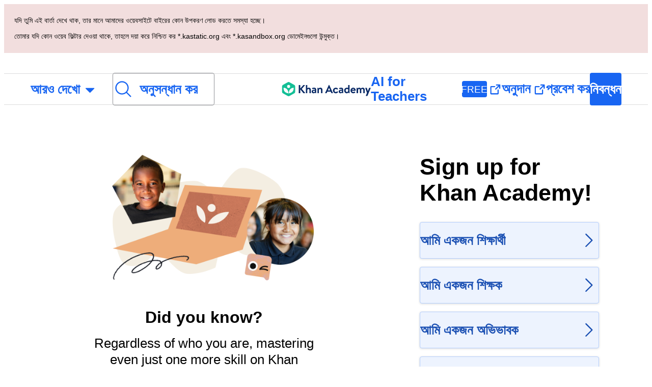

--- FILE ---
content_type: text/javascript
request_url: https://cdn.kastatic.org/khanacademy/177235.5cca78a42755b115.js
body_size: 6896
content:
"use strict";(self.webpackChunkkhanacademy=self.webpackChunkkhanacademy||[]).push([["177235"],{535209:function(e){e.exports=JSON.parse('{"e+RpCP":["নিবন্ধন"],"M339ai":["তোমার শিখন চালিয়ে যেতে খান একাডেমির সাথে যুক্ত হও"],"VLYWhB":["শুরু করতে খান একাডেমিতে প্রবেশ কর!"],"oINTFj":["লার্নস্টর্ম এ অংশগ্রহণ করতে তোমাকে প্রথমে খান একাডেমিতে একটি শিক্ষক অ্যাকাউন্ট তৈরি করতে হবে। অ্যাকাউন্ট তৈরি হয়ে গেলে আমরা তোমাকে আমাদের টুলগুলো সম্পর্কে জানাবো। এরপর লার্নস্টর্মে অংশগ্রহণ করতে পারবে।"],"yo9z4b":["তোমার সন্তানের অ্যাকাউন্ট অনুমোদন করার জন্য ধন্যবাদ! এখন তোমার অভিভাবক অ্যাকাউন্ট তৈরি কর।"],"9fOYne":["তোমার সন্তানের অ্যাকাউন্টের মেয়াদ উত্তীর্ণ হয়ে গেছে।"],"xCRW5w":["নিবন্ধন"],"r1SWQ1":["প্রবেশ"],"GqzLLo":["খান একাডেমিতে ",["action"]," করার মাধ্যমে তুমি আমাদের <a href=\\"",["tosLink"],"\\" target=\\"_blank\\" style=\\"",["color"],"\\">ব্যবহারের শর্তাদি</a> এবং <a href=\\"",["privacyPolicyLink"],"\\" target=\\"_blank\\" style=\\"",["color"],"\\" >গোপনীয়তার নীতিমালার</a> সাথে সম্মতি প্রকাশ করছো।"],"Tk3V+k":["প্রবেশ করা হচ্ছে..."],"P1wwqN":["নিবন্ধন করা হচ্ছে..."],"YzD/8o":["তোমার বাবা-মা অথবা অভিভাবকের ই-মেইল ঠিকানা"],"z8F4/3":["তোমার ইমেইল"],"r13l/W":["আমরা তোমাকে পেয়ে আনন্দিত কিন্তু আমাদের অবশ্যই তোমার বাবা-মা বা অভিভাবকে এ ব্যাপারে অবহিত করতে হবে।"],"khEQ02":["ব্যবহারকারী নাম বাছাই কর"],"rQDh9K":["শুধু অক্ষর এবং সংখ্যা ব্যবহার কর। নিরাপত্তার জন্য আসল নাম ব্যবহার করবে না।"],"yIRev4":["একটি পাসওয়ার্ড তৈরি কর"],"ekpd3j":["দয়া করে পাসওয়ার্ড তৈরি কর।"],"QFImLl":["প্রবেশ করায় সমস্যা হচ্ছে। পুনরায় চেষ্টা কর।"],"nyr0mJ":["ওহহো! এই নাম দিয়ে আমরা প্রবেশ করতে পারছি না। তোমার ইমেইল এড্রেস দিয়ে প্রবেশ কর এবং এরপর এই ব্যবহারকারীর নাম পরিবর্তন করে এই সমস্যার সমাধান কর। যদি তোমার কোন ইমেইল এড্রেস না থাকে, \'সহায়তা নাও\' বিভাগে যোগাযোগ কর।"],"GuAMo0":["তোমার লগইন অথবা পাসওয়ার্ড ভুল হয়েছে।"],"bQfL/D":["দুঃখিত, তুমি অনেক বেশি অনুরোধ করেছ।"],"jI/gVJ":[["USERNAME_MAX_LENGTH","plural",{"one":["ব্যবহারকারীর নামে অক্ষর এবং সংখ্যা দুইটিই থাকতে হবে, তবে শুরু হবে অক্ষর দিয়ে এবং নামটি ",["USERNAME_MIN_LENGTH"]," থেকে ","#"," অক্ষরবিশিষ্ট হবে"],"other":["ব্যবহারকারীর নামে অক্ষর এবং সংখ্যা দুইটিই থাকতে হবে, তবে শুরু হবে অক্ষর দিয়ে এবং নামটি ",["USERNAME_MIN_LENGTH"]," থেকে ","#"," অক্ষরবিশিষ্ট হবে"]}]],"kf83Ld":["কিছু একটি সমস্যা হয়েছে."],"uHTyMm":["খুবই ছোট।"],"AqelTl":["এই ব্যবহারকারী নামটি ইতোমধ্যে ব্যবহৃত হয়েছে।"],"Y6hkLe":["বেশি বড়"],"BL182E":["একটি বর্ণ দিয়ে শুরু কর।"],"hrPsEP":["শুধু মাত্র বর্ণ এবং সংখ্যা।"],"QRMgHl":["এটা ঠিক আছে!"],"o8Zkr1":["অনুগ্রহ করে তোমার ইমেইল ঠিকানা দাও।"],"GZ7gIc":["অনুগ্রহ করে একটি যুক্তিযুক্ত ইমেইল দাও, যেমন এরকম হতে পারে- example@email.com"],"Iu8FSL":["তুমি কী <0>",["suggestion"],"</0> বোঝাতে চেয়েছ?"],"TvDpu3":["অনুগ্রহ করে তোমার নামের প্রথমাংশ বল।"],"1VGmsn":["অনুগ্রহ করে তোমার নামের শেষাংশ বল।"],"6BiC7o":["দুঃখিত, কিন্তু এই পাসওয়ার্ডটি খুবই দুর্বল।"],"pwEPkP":["মনে হচ্ছে এই ইমেইল ঠিকানাটি সঠিক নয়।"],"chtgyr":["এই ইমেইলের সাথে ইতোমধ্যেই একটি অ্যাকাউন্ট সংযুক্ত আছে। যদি এটি তোমার হয়ে থাকে, <0>এখনই প্রবেশ কর</0>।"],"qUI0A+":["এই ইমেইলের সাথে ইতোমধ্যেই একটি অ্যাকাউন্ট সংযুক্ত রয়েছে, এটি যদি তোমার হয়ে থাকে, তাহলে তৃতীয়-পক্ষ অ্যাকাউন্ট (গুগল, ফেসবুক, অ্যাপল প্রভৃতি) দিয়ে <0>প্রবেশ কর</0>।"],"QZnlj7":["বর্তমানে তুমি অন্য একটি অ্যাকাউন্ট দিয়ে প্রবেশ করে আছ। ঐ অ্যাকাউন্ট থেকে প্রস্থান কর এবং পুনরায় চেষ্টা কর।"],"yl7Nu2":["ওহ! কোনো একটি সমস্যা হয়েছে। অনুগ্রহ করে আবার চেষ্টা কর।"],"U/Chqv":["এই ব্যবহারকারী নামটি ইতোমধ্যে অন্য কারও রয়েছে৷"],"5Is9jy":["অকার্যকর জন্মতারিখ।"],"dMq/hF":["একটি অকার্যকর শ্রেণি কোড দেওয়া হয়েছে।"],"4tyi0t":["অভিভাবকের ইমেইল ঠিকানাটি সঠিক নয়।"],"x7U0/o":["এই ইমেইলের সাথে সংযুক্ত একটি অ্যাকাউন্ট ইতোমধ্যেই রয়েছে। \'পিছনে যাও\' এ গিয়ে \'তোমার বর্তমান অ্যাকাউন্টে প্রবেশ কর\' তে ক্লিক কর"],"W4gRt8":["পাসওয়ার্ডটি কমপক্ষে 8 (আট) ",["minLength"]," বর্ণের হতে হবে।"],"3nnJHo":["দয়া করে একটি ব্যবহারকারী নাম বাছাই কর।"],"z7mpKK":["ওহহো! এই শ্রেণি কোডটি অকার্যকর। কোডটি পুনরায় যাচাই কর অথবা তোমার শিক্ষকের সহায়তা নাও।"],"V1EGGU":["প্রথম নাম"],"1ZaQUH":["শেষ নাম"],"bInJFp":["অ্যাপলের সাহায্যে ব্যবহার কর"],"Xo7rk9":["তোমার ব্রাউজারে পপআপ উইন্ডো বন্ধ দেখাচ্ছে যা এখানে প্রবেশ করতে প্রয়োজন হবে। অনুগ্রহ করে তোমার ব্রাউজারের সেটিংস পরিবর্তন করে khanacademy.org থেকে পপআপের অনুমতি দাও।"],"zn1Xmb":["প্রবেশের আগে স্ক্রিনে আসা উইন্ডোটি তুমি বন্ধ করে দিয়েছো। যদি এটি ভুলক্রমে হয়ে থাকে, তাহলে পুনরায় প্রবেশ কর।"],"opcD5Q":["অপ্রত্যাশিত ত্রুটি দেখা দিয়েছে"],"S5phgv":["ক্লেভারে সংযোগ করা যায়নি"],"ZSgjQ1":["ক্লেভার থেকে কোন তথ্য আসেনি"],"sI9ADD":["ওহ!"],"Cf5CNK":["আমরা খান একাডেমিতে তোমাকে যুক্ত করতে পারিনি (সংযোগ সমস্যার জন্য)। তোমার ক্লেভার পোর্টাল থেকে পুনরায় খান একাডেমি অ্যাপ নির্বাচন কর। এরপরও যদি সমস্যা হয়, আমাদের সহায়তা দলের সাথে যোগাযোগ কর।"],"02S6xJ":["সহায়তা দলে যোগাযোগ কর"],"XSphDs":["ভুল বার্তা: ",["0"]],"iH8pgl":["পেছনে যাও"],"k0L/Yx":["দুঃখিত! তোমার বয়সসীমা অনুযায়ী তুমি ব্যক্তিগত অ্যাকাউন্ট ব্যবহার করে এই শ্রেণিতে যোগদান করতে পারবেনা। এর পরিবর্তে তোমার বিদ্যালয়ের ইমেইল দিয়ে নিবন্ধন করতে চেষ্টা কর।"],"GQbRLc":["তোমার বিদ্যালয়ের ইমেইল দিয়ে নিবন্ধন কর"],"pax9GA":["দুঃখিত, একটি সমস্যা হয়েছে! অনুগ্রহ করে একটু পর আবার চেষ্টা কর।"],"mpt9T+":["নতুন অ্যাকাউন্ট খুলো"],"IUAVX7":["বিদ্যালয়ের ইমেইল"],"HajiZl":["মাস"],"H7OUPr":["দিন"],"3PAU4M":["বছর"],"IU8Iw1":["অনুগ্রহ করে সঠিক জন্ম তারিখ নির্বাচন কর।"],"slOprG":["পাসওয়ার্ড দাও।"],"xXnICL":["তোমার পাসওয়ার্ড নতুন করে ঠিক করতে সেই বার্তায় দেওয়া লিংক অনুসরণ কর।"],"O3oNi5":["ইমেইল"],"fGfqs1":["তোমার বর্তমান অ্যাকাউন্টে লগ ইন কর"],"87uClH":["ইমেইল অথবা ব্যবহারকারীর নাম"],"UOMQAM":["প্রবেশ (লগ ইন) করার জন্য ই-মেইল ঠিকানা অথবা ব্যবহারকারীর নাম প্রয়োজন হবে। তুমি গুগল অ্যাকাউন্ট দিয়েও প্রবেশ করতে পারবে।"],"rWnolY":["প্রবেশ করার জন্য পাসওয়ার্ড প্রয়োজন হবে।"],"8ZsakT":["পাসওয়ার্ড"],"UNMVei":["পাসওয়ার্ড মনে নেই?"],"sQia9P":["প্রবেশ কর"],"oZyG4C":["গুগলের সাহায্যে ব্যবহার কর"],"aIXCVN":["প্রবেশের জন্য প্রয়োজনীয় উইন্ডো টি কাজ করতে তোমার ব্রাউজার বাধা দিচ্ছে। অনুগ্রহ করে নতুন আসা \'গুগল দিয়ে প্রবেশ কর\' বাটনে ক্লিক কর এবং পুনরায় প্রবেশ কর।"],"JbFmLD":["তোমার ব্রাউজারে থার্ড পার্টি কুকিজ বন্ধ করা আছে যা এখানে প্রবেশ করতে প্রয়োজন হবে। অনুগ্রহ করে তোমার ব্রাউজারের সেটিংস থেকে khanacademy.org এর কুকিজের অনুমতি প্রদান কর।"],"Yb2vtw":["বর্তমানে তুমি অন্য একটি গুগল অ্যাকাউন্ট দিয়ে প্রবেশ করে আছ। ঐ অ্যাকাউন্ট থেকে লগ আউট কর এবং পুনরায় চেষ্টা কর। "],"1x3wHL":["তোমার আমন্ত্রণ পাওয়া যায়নি। তোমার ইমেইলের লিংকটিতে পুনরায় ক্লিক করে দেখ।"],"mALQCE":["ওহ! কোনো একটি সমস্যা হয়েছে। অনুগ্রহ করে আবার চেষ্টা কর।"],"JA/gst":["খান একাডেমিতে স্বাগতম!"],"XwCzj8":["ক্লেভার অ্যাকাউন্ট দিয়ে যুক্ত হও"],"U1Sf8X":["ফেসবুকের সাহায্যে ব্যবহার কর"],"+YjE1r":["বর্তমানে তুমি অন্য একটি ফেসবুক অ্যাকাউন্ট দিয়ে প্রবেশ করে আছ। ঐ অ্যাকাউন্ট থেকে লগ আউট কর এবং পুনরায় চেষ্টা কর।"],"cNjpKA":["তোমার কি ইতোমধ্যে খান একাডেমি অ্যাকাউন্ট করা হয়েছে?"],"Dh+FIh":["জন্ম তারিখ"],"TWuauE":["অনুগ্রহ করে ভিন্ন কোন নাম বেছে নাও।"],"ehOkF+":["মৌলিক"],"6YtxFj":["নাম"],"k8T8wx":["খান একাডেমিতে তোমার নাম এভাবে দেখা যাবে এবং তোমার বন্ধু ও প্রশিক্ষকগণ তোমাকে এই নামেই চিনতে পারবে।"],"y3aU20":["পরিবর্তনগুলো সংরক্ষণ কর"],"t//t0T":[["thirdParty"]," থেকে অ্যাকাউন্ট বিচ্ছিন্ন কর"],"HPAYWD":["তুমি কি নিশ্চিত যে তুমি এই অ্যাকাউন্টটি বিচ্ছিন্ন করতে করতে চাও?"],"+K0AvT":["সংযোগ বিচ্ছিন্ন"],"KmCiQt":["সংযুক্ত অ্যাকাউন্ট"],"dnYO0c":["এই সংযুক্ত অ্যাকাউন্টগুলো খান একাডেমিতে প্রবেশ করতে ব্যবহার করা যাবেঃ"],"3Y2cb9":["অ্যাপল অ্যাকাউন্ট দিয়ে যুক্ত হও"],"8vp/ce":["পাসওয়ার্ড সঠিক নয়।"],"sB8zO9":[["email"]," ইমেইল ঠিকানাটি তোমার খান একাডেমি অ্যাকাউন্টের সাথে সংযুক্ত নয়"],"wFXbYF":["অনুগ্রহ করে ",["email"]," মুছে ফেলার পূর্বে একটি ভিন্ন ঠিকানা তোমার প্রাথমিক ইমেইল ঠিকানা হিসেবে ঠিক কর।"],"l4+ERy":["তুমি কি নিশ্চিত যে তুমি তোমার অ্যাকাউন্ট থেকে ",["email"]," মুছে ফেলতে চাও?"],"CYuDdQ":["এই খান একাডেমি অ্যাকাউন্টটির সাথে কোন ইমেইল ঠিকানা সংযুক্ত নেই। যেহেতু তোমার সন্তানের বয়স ",["age"]," বছর, তাই তোমার সন্তানের অ্যাকাউন্ট থেকে সেটিংস পাতায় গিয়ে একটি ইমেইল ঠিকানা সংযোজনের মাধ্যমে তুমি তোমার দু\'টি অ্যাকাউন্টকে আলাদা করতে পার।"],"2b+gV4":["তোমার খান একাডেমি অ্যাকাউন্টের সাথে কোন ইমেইল সংযুক্ত নেই। যেহেতু তোমার বয়স ",["age"],", তুমি তোমার অ্যাকাউন্টে একটি ইমেইল ঠিকানা যুক্ত করতে পার, যা তোমার অভিভাবকের অ্যাকাউন্ট থেকে এটিকে বিচ্ছিন্ন করবে।"],"f8jrkd":["আরও দেখতে চাই"],"opyM8O":["আরেকটি ইমেইল সংযুক্ত কর"],"vXSXTC":["একটি ইমেইল ঠিকানা সংযুক্ত কর"],"DlvmBT":["তোমার খান একাডেমি অ্যাকাউন্ট থেকে সফলভাবে ",["email"]," অপসারণ করা হয়েছে।"],"Gx2doC":["তোমার অ্যাকাউন্ট নিজেই প্রশিক্ষকের তালিকা থেকে অপসারণ না করে থাকলে, তুমি তোমার সন্তানের প্রশিক্ষক হিসেবে দায়িত্ব পালন করতে পারবে।"],"ZOg0bu":["তোমার অভিভাবক তোমার প্রশিক্ষক থাকবে যতক্ষণ না তুমি প্রোফাইল পাতা থেকে প্রশিক্ষকের তালিকা সম্পাদনা করবে।"],"7LkgWe":["তোমার খান একাডেমি অ্যাকাউন্টের সাথে সংযুক্ত করতে অনুগ্রহ করে একটি যথার্থ ইমেইল ঠিকানা প্রবেশ করাও।"],"719fOs":["এই ইমেইল ঠিকানা ",["email"]," ইতোমধ্যে তোমার খান একাডেমি অ্যাকাউন্টের সাথে সংযুক্ত।"],"IR6QWa":["দুঃখিত, ",["email"]," ইতোমধ্যে আরেকটি খান একাডেমি অ্যাকাউন্টের সাথে সংযুক্ত। এই অ্যাকাউন্টের সাথে ইমেইল ঠিকানাটি সংযুক্ত করতে, প্রবেশ করে ইমেইল ঠিকানাটি বিচ্ছিন্ন কর অথবা ঐ অ্যাকাউন্টটি মুছে দাও।"],"cvYMmM":["অনুগ্রহ করে ",["emailInput"]," এ তোমার ইমেইল দেখ এবং লিঙ্কে ক্লিক করে তোমার ইমেইল ঠিকানা সংযোজন কর।"],"xowcRf":["পরিসেবার শর্তাদি"],"LcET2C":["গোপনীয়তার নীতিমালা"],"JEXHyq":["একটি ইমেইল ঠিকানাটি সংযুক্ত কর"],"wAA0R6":["নতুন ইমেইল ঠিকানা দাও এবং আমরা একটি নিশ্চিতকরণ মেইল পাঠাব। ইমেইল ঠিকানা যোগ করার মানে হল তুমি আমাদের ",["termsOfService"]," এবং ",["privacyPolicy"]," মেনে নিচ্ছ।"],"ATGYL1":["ইমেইল ঠিকানা"],"471O/e":["নিশ্চিতকরণ ইমেইল প্রেরণ কর"],"69BUv+":["(মোডালে এ যাওয়া যাবে)"],"8Kt3KL":["অন্য ইমেইল ঠিকানা তোমার খান একাডেমি অ্যাকাউন্টে সংযুক্ত করতে চাইলে প্রথমে তোমার অ্যাকাউন্টের উপরের পাসওয়ার্ড অংশে একটি পাসওয়ার্ড যুক্ত কর।"],"QHcLEN":["সংযুক্ত"],"7OVsRI":["গুগলে সংযুক্ত কর"],"yz7wBu":["বন্ধ কর"],"e/TJeK":["পরিবর্তনগুলো সংরক্ষণ করা হয়েছে।"],"lA83HK":["তুমি তোমার অ্যাপল অ্যাকাউন্ট দিয়ে প্রবেশ করতে পার।"],"qMXTOa":["তুমি তোমার গুগল অ্যাকাউন্ট দিয়ে প্রবেশ করতে পার।"],"grPX1O":["তুমি তোমার ফেইসবুক অ্যাকাউন্ট দিয়ে প্রবেশ করতে পার।"],"iSEc1U":["তোমার CollegeBoard.org অ্যাকাউন্টটি এখন বিচ্ছিন্ন করা হয়েছে।"],"T0nbDW":["তোমার অ্যাপল অ্যাকাউন্টটি বিচ্ছিন্ন হয়েছে।"],"kEF5jf":["তোমার গুগল অ্যাকাউন্টটি বিচ্ছিন্ন হয়েছে।"],"bGgAHZ":["তোমার ফেইসবুক অ্যাকাউন্টটি বিচ্ছিন্ন হয়েছে।"],"taMDql":["তুমি এই অ্যাকাউন্টটি বিচ্ছিন্ন করতে পারবে না কারণ তাহলে তুমি পরবর্তিতে আর প্রবেশ করতে পারবে না।"],"LzStQd":["অ্যাকাউন্ট বিচ্ছিন্ন করতে অপারগ।"],"ubly3L":["দুঃখিত, তুমি গুগল কিংবা ফেসবুকে সফলভাবে লগ ইন করনি।"],"Qt0W+c":["দুঃখিত, আরেকটি খান একাডেমি অ্যাকাউন্ট ইতোমধ্যে এই লগইন বা ইমেইল ঠিকানাটি ব্যবহার করছে। তোমাকে আগে এই লগইনটি তোমার অপর খান একাডেমি অ্যাকাউন্ট থেকে বিচ্ছিন্ন করতে হবে।"],"El96lu":["তুমি ইতোমধ্যে একটি গুগল অ্যাকাউন্ট সংযুক্ত করেছ।"],"c/fHdY":["তুমি ইতোমধ্যে একটি ফেসবুক অ্যাকাউন্ট সংযুক্ত করেছ।"],"jfnzzw":["ফেসবুক থেকে আমরা তোমার ইমেইল ঠিকানা পাই নি, তাই তোমার ফেসবুক অ্যাকাউন্টের সাথে সংযোগ দিতে পারি নি।"],"RQOmtw":["তোমার খান একাডেমি অ্যাকাউন্টে সফলভাবে ",["email"]," সংযুক্ত হয়েছে।"],"FgAxTj":["লগ আউট"],"bsrfi2":["অনুগ্রহপূর্বক তোমার বর্তমান পাসওয়ার্ড প্রবেশ করাও"],"7uXQhf":["পাসওয়ার্ড খালি থাকতে পারবে না"],"2BlKXa":["পাসওয়ার্ডগুলো মেলেনি"],"GptGxg":["পাসওয়ার্ড পরিবর্তন কর"],"vPAex+":["পাসওয়ার্ড তৈরি কর"],"3CR8X8":["পাসওয়ার্ড পরিবর্তন করতে তোমার অভিভাবককে অ্যাকাউন্টে প্রবেশ করতে হবে।"],"Pn2B7/":["বর্তমান পাসওয়ার্ড"],"+K7Ipx":["পাসওয়ার্ড তৈরি তোমাকে তোমার খান একাডেমির ব্যবহারকারী নাম এবং পাসওয়ার্ড দিয়ে প্রবেশ করার অনুমতি দেয়।"],"/nT6AE":["নতুন পাসওয়ার্ড"],"wr9IYa":["নতুন পাসওয়ার্ড পুনরায় প্রবেশ কর"],"LPxtHb":["ব্যবহারকারীর পাসওয়ার্ড পরিবর্তনযোগ্য নয়।"],"pqFjZo":["ব্যবহারকারী তার শিক্ষার্থী নয় এমন কারো পাসওয়ার্ড পরিবর্তন করতে চেষ্টা করেছে।"],"Sk0mwW":["সন্তানের অ্যাকাউন্টে পাসওয়ার্ড ব্যবহার করা যায় না।"],"Oqus0M":["তোমার সিস্টেম সেটিংস থেকে বোঝা যাচ্ছে তুমি ধীর গতি পছন্দ কর। তাই এই ব্রাউজারে অ্যানিমেশনগুলো ধীর গতিতে দেখানো হবে।"],"AnNF5e":["প্রবেশযোগ্যতা"],"yiUsIi":["দৃষ্টি-নির্ভরশীল বিষয়বস্তু সরিয়ে ফেলো"],"YO6kIi":["রিডিউস মোশন এবং অ্যানিমেশন (Reduce motion and animations)"],"Iz8tBu":["ভিডিও থেকে রঙ সরিয়ে ফেল"],"vXIe7J":["ভাষা"],"HeBcM5":["প্রাথমিক ভাষা"],"dm2vYF":["নির্ধারিত হয়নি"],"OrIwPw":["বর্তমানে তোমার নির্বাচিত ভাষাটি সমর্থিত নয়। দয়া করে একটি নতুন ভাষা নির্বাচন কর।"],"vSJd18":["ভিডিও"],"A/qNJG":["ভিডিও নিঃশব্দ কর"],"C1asHE":["ক্যাপশন দেখতে চাই"],"CsekCi":["স্বাভাবিক"],"ysU9OV":["ভিডিওর গতি"],"KRf01L":["দুঃখিত, সন্তানের অ্যাকাউন্টের জন্য ইমেইল নোটিফিকেশন কার্যকর নয়। 13 বছর বয়স হবার পর আবার এসো!"],"oZk1ON":["অ্যাকাউন্ট সেটিংসে ফিরে যাও"],"nZEgj7":["তোমার অ্যাকাউন্ট কোন ইমেইলের সাথে সংযুক্ত করলে আমরা তোমাকে নোটিফিকেশন ও খান একাডেমির নতুন বিষয় সংক্রান্ত বিজ্ঞপ্তি পাঠাতে পারব। তবে চিন্তা কর না, আমরাও স্প্যাম অপছন্দ করি, তাই গ্রাহকত্ব বাতিল করাও একদম সহজ।"],"xUge7W":["খান একাডেমি থেকে পাঠানো ই-মেইলটি খুলে নিবন্ধন শেষ করলে তুমি খান একাডেমি থেকে পরবর্তী ই-মেইলগুলো পাবে।"],"Weq9zb":["জেনারেল"],"YZV1Tb":["জেনে রাখো, এরপরও তুমি গুরুত্বপূর্ণ ইমেইল যেমন ভুলে যাওয়া পাসওয়ার্ড পুনরুদ্ধারের ইমেইল পাবে।"],"e8HiVs":["তোমার সন্তানেরা কী নিয়ে কাজ করছে তার একটি সারাংশ গ্রহণ কর:"],"l0yT8w":["সাপ্তাহিক কার্যক্রমের প্রতিবেদন"],"horr45":["নিউজলেটার"],"2Y1H7h":["আমাদের নিউজলেটার তোমাকে খান একাডেমির কার্যক্রম সম্পর্কে অবগত করবে।"],"iDNBZe":["নোটিফিকেশন"],"jcfLIv":["তোমার প্রশ্নের উত্তর প্রদান করা হয়েছে"],"2m/dbB":["নতুন অ্যাসাইনমেন্টের নোটিফিকেশন"],"Soccb+":["স্ট্রিকস সম্পর্কিত নোটিফিকেশন"],"3dPJgV":["এখানে তালিকভুক্ত নয় এমন ইমেইল ঠিকানা ব্যবহার করতে, ",["connect"],"।"],"VVqeHw":["তোমার অ্যাকাউন্টে নতুন ইমেইল ঠিকানা যুক্ত কর"],"v7zFLx":["ইমেইল পাঠাও"],"SxS+dk":[["email"]," ঠিকানায় আবার ইমেইল পাঠাও"],"G42SNI":["ইমেইল পুনরায় প্রেরণ কর"],"JHLcvq":["ইমেইল প্রেরিত হয়েছে!"],"5X8QZ4":["পুনরায় চেষ্টা করবে?"],"5dJK4M":["ভূমিকা"],"0Hf2oB":["আমি খান একাডেমি ব্যবহার করছি একজন-"],"jfClnO":["তোমার অ্যাকাউন্ট একটি জেলার সাথে সমন্বয় করা আছে। জেলা থেকে সমন্বয়মুক্ত করতে, খান একাডেমি সহায়তা দলের সাথে যোগাযোগ কর।"],"JH5O7a":["শিক্ষার্থী"],"Oqni7Z":["সকল ব্যবহারকারী জন্য শিক্ষার্থী মোড সচল রয়েছে!"],"ajNe2v":["শিক্ষক/ প্রশিক্ষক হিসেবে"],"BGCY6v":["এই ভূমিকা নিষ্ক্রিয় করতে, অনুগ্রহ করে তোমার মূলপাতা (Homepage) পরিবর্তন কর।"],"sujToP":["অভিভাবক"],"qRmgOR":["কোন পাতাটি তোমার মূলপাতা হিসেবে দেখতে চাও?"],"qY8wNa":["মূলপাতা"],"iAq5NJ":["অভিভাবকের ড্যাশবোর্ড"],"FyqC6I":["শিক্ষকের ড্যাশবোর্ড"],"n+cdSt":["তত্ত্বাবধায়ক ড্যাশবোর্ড"],"U/KHKA":["আজ শিক্ষার্থী হিসেবে নিবন্ধন কর!"],"hXzOVo":["পরবর্তী"],"/c1mbC":["খান একাডেমির অ্যাকাউন্ট নেই?"],"QHuZ+0":["কার্যক্রম সামনে আগানোর জন্য তোমাকে শর্তাবলী সাবমিট করতে হবে।"],"nPBN5u":["পাসওয়ার্ড কমপক্ষে ",["PASSWORD_MIN_LENGTH"]," অক্ষরের হতে হবে এবং বর্ণ, সংখ্যা ও অন্যান্য চিহ্ন সম্বলিত হতে হবে।"],"62xIni":["পাসওয়ার্ড অবশ্যই কমপক্ষে 8 অক্ষরের এবং বিশেষ ক্যারেক্টার যুক্ত হতে হবে"],"JmN6PE":["তোমার যদি \'সন্তানের অ্যাকাউন্ট\' থাকে, তোমার অভিভাবকগণ <0>সেটিংস > সন্তানের অ্যাকাউন্ট</0> থেকে তোমার পাসওয়ার্ড রিসেট করতে পারবেন।"],"kiJ/2q":["অ্যাকাউন্ট খুঁজে না পেলে একটি নতুন অ্যাকাউন্টের জন্য <0>নিবন্ধন</0> করতে পারো।"],"x4e11z":["পাসওয়ার্ড কমপক্ষে ",["minLength"]," অক্ষরের হতে হবে এবং বর্ণ, সংখ্যা ও অন্যান্য চিহ্ন সম্বলিত হতে হবে।"],"lypRAW":["শিক্ষক"],"yXNIU3":["খান একাডেমিতে যোগ দাও"],"uAjEb8":["তোমার অভিভাবক অ্যাকাউন্ট তৈরি কর"],"sv/c1K":["খান একাডেমিতে শিক্ষার্থীরা কী শিখছে তা তাদের বাবা-মাকে নিয়মিত জানানো হবে।"],"p/vAJf":["আমরা তোমাকে তোমার সন্তানের অ্যাকাউন্ট তৈরিতে সাহায্য করব এবং তারা খান একাডেমিতে কী শিখছে তা সম্পর্কে নিয়মিত জানাব।"],"LLAa/9":["ঐচ্ছিক"],"8wYDMp":["ইতোমধ্যেই একটি অ্যাকাউন্ট আছে?"],"4cqO71":["একটি ব্যবহারকারীর নাম ঠিক করে নিবন্ধন কর"],"y3vUfl":["ইমেইল দিয়ে নিবন্ধন কর"],"LFFPsX":["তোমার জন্মতারিখ কবে?"],"X8pzET":["আমি একজন শিক্ষার্থী"],"PtIQsF":["আমি একজন শিক্ষক"],"z1ayHC":["আমি একজন অভিভাবক"]}')}}]);

--- FILE ---
content_type: text/javascript
request_url: https://cdn.kastatic.org/khanacademy/135451.270c404901e7881c.js
body_size: 6569
content:
"use strict";(self.webpackChunkkhanacademy=self.webpackChunkkhanacademy||[]).push([["135451"],{107944:function(e){e.exports=JSON.parse('{"5yIPLp":["ওহ!"],"30ETT4":["দুঃখিত, তুমি যে পাতাটি লোড করতে চেয়েছিলে তা আর নেই।"],"DxWYIs":["খান একাডেমি মূলপাতায় যাও"],"XSlm/0":["এই সমস্যাটি যদি চলতেই থাকে এবং তোমার যদি মনে হয় এটি কোন ত্রুটি তাহলে অনুগ্রহ করে <0>",["0"],"</0> এবং আমরা এটা দেখবো।"],"CpcmBV":["আমাদের একটি রিপোর্ট পাঠাও"],"UV0J8D":["আমহারিক"],"KhEBDR":["বুলগেরিয়ও"],"6e+N4u":["বাংলা"],"w9VTXG":["চেক"],"Fo2vDn":["ড্যানিশ"],"DDcvSo":["জার্মান"],"CZXzs4":["গ্রীক"],"65A04M":["স্প্যানিশ"],"nLC6tu":["ফরাসী/ ফ্রেঞ্চ"],"sGpqyx":["গুজরাটি"],"tGjibo":["হিন্দি"],"AkeObK":["আর্মেনীয়"],"Lj7sBL":["ইতালীয়"],"17Lyf3":["জর্জিয়ান"],"h6S9Yz":["কোরিয়ান"],"sBc/n8":["মঙ্গোলীয়"],"WRBPIL":["বার্মিজ"],"KIjvtr":["ডাচ"],"trnWaw":["পোলিশ"],"9aBtdW":["সার্বিয়"],"UaISq3":["সুইডিশ"],"fb427h":["তামিল"],"SUr44j":["থাই"],"Kz91g/":["তুর্কী/টার্কিশ"],"bFN8L2":["খান একাডেমি"],"7WMgxm":["কুকি বিষয়ক অগ্রাধিকার"],"K9Kun2":["আমাদের অর্থায়নে"],"95eO8i":["পাদটীকা"],"uyJsf6":["আমাদের কথা"],"qdyV/M":["সংবাদ"],"k4I7F8":["খান একাডেমি ব্যবহারের ফলাফল"],"3uNIbB":["আমাদের দল"],"PJzAMT":["আমাদের শিক্ষানবিশগণ"],"CvSqQ9":["আমাদের কনটেন্ট বিশেষজ্ঞগণ"],"Jil/1G":["আমাদের অগ্রদূতগণ"],"9E65Ob":["আমাদের সমর্থকগোষ্ঠী"],"9CgBjH":["আমাদের দাতাগোষ্ঠী"],"AranlS":["খান একাডেমিতে ক্যারিয়ার"],"V+D/YP":["পেশাগত সুযোগ"],"4IGEAO":["ইন্টার্নশিপ"],"jfC/xh":["যোগাযোগের ঠিকানা"],"CRzGla":["সহায়তা কেন্দ্র"],"2TKQsS":["কমিউনিটি সমর্থন"],"ivZpKd":["তোমার গল্প শেয়ার কর"],"skyYBR":["তথ্যসূত্র"],"Ks5GjD":["আমাদের অ্যাপ ডাউনলোড কর"],"pLJXWn":["বিষয়সমূহ"],"+DEogc":["ভাষা পরিবর্তন কর"],"8QSwA8":["স্বেচ্ছাসেবা"],"UBFThq":["সকলের জন্য, সব জায়গায় বিনামূল্যে বিশ্বমানের শিক্ষা পৌঁছে দেওয়াই আমাদের লক্ষ্য।"],"M7sk0o":["খান একাডেমি একটি 501(c)(3) অলাভজনক প্রতিষ্ঠান।"],"+AYB0D":[["donateLink"]," অথবা ",["volunteerLink"]," প্রদান করতে পারেন আজই!"],"2jJHJV":["সাইট নেভিগেশন"],"Emv+V7":["ব্যবহারের শর্তাদি"],"LcET2C":["গোপনীয়তার নীতিমালা"],"lRwK0n":["কুকি নোটিশ"],"wZQPfd":["প্রবেশাধিকার সংক্রান্ত বিবৃতি"],"RdmuDi":["ফেইসবুকে আমাদের সাথে যুক্ত হও"],"iofwjj":["টুইটারে আমাদের অনুসরণ কর"],"LP2oeZ":["ইনস্টাগ্রামে আমাদের সাথে যুক্ত হও"],"Ng063n":["অনুদান"],"JNCzPW":["দেশ"],"J/GZmc":["যুক্তরাষ্ট্র"],"7GbHlU":["ভারত"],"J6PdvT":["মেক্সিকো"],"P7k2N+":["ব্রাজিল"],"vXIe7J":["ভাষা"],"3c+rtT":["App Store থেকে ডাউনলোড কর"],"4+X0DJ":["গুগুল প্লে থেকে নিয়ে নিন"],"Bz2rUd":["কোর্স, দক্ষতা ও ভিডিও অনুসন্ধান কর"],"A1taO8":["অনুসন্ধান কর"],"wELyS0":["এড়িয়ে গিয়ে মূল বিষয়বস্তু দেখো"],"sQia9P":["প্রবেশ কর"],"e+RpCP":["নিবন্ধন"],"vcpc5o":["মেনু বন্ধ কর"],"GSr0rF":["মেনুতে যাও"],"poutdK":["পাতার শিরোনাম"],"bRvZvA":[["totalPageCount"]," টির মধ্যে ",["currentPage"]," টি"],"kf83Ld":["কিছু একটি সমস্যা হয়েছে."],"OolvvN":["ওহ হো! মনে হচ্ছে তোমার অ্যাকাউন্টের তথ্য লোড করতে কোন সমস্যা হচ্ছে।"],"FgAxTj":["লগ আউট"],"lCF0wC":["রিফ্রেশ"],"LLAa/9":["ঐচ্ছিক"],"mALQCE":["ওহ! কোনো একটি সমস্যা হয়েছে। অনুগ্রহ করে আবার চেষ্টা কর।"],"8tjQCz":["আরও দেখো"],"p6NueD":["নতুন"],"cV9Teo":["মেনুতে কী কী আছে দেখো"],"4q1KwJ":["প্রধান মেনু"],"mQn6gx":["খান একাডেমি সম্বন্ধে"],"qYpD+t":["কোন নোটিফিকেশন নেই। তুমি শেখার জন্য ফিরে যেতে পার!"],"iDNBZe":["নোটিফিকেশন"],"U9EEUz":["একটি নতুন নোটিফিকেশন আছে"],"Ll6jbj":["পয়েন্ট সংগ্রহ করতে প্রবেশ কর"],"tJU0+a":["খান একাডেমি শ্রেণিকক্ষ"],"2XZ3pO":["শিক্ষার্থীর মূলপাতা"],"FyqC6I":["শিক্ষকের ড্যাশবোর্ড"],"iAq5NJ":["অভিভাবকের ড্যাশবোর্ড"],"n+cdSt":["তত্ত্বাবধায়ক ড্যাশবোর্ড"],"Tz0i8g":["সেটিংস"],"c3XJ18":["সহায়তা"],"rw3/co":["ব্যবহারকারীর মেনু"],"HMmg5J":["তোমার যদি কোন ওয়েব ফিল্টার দেওয়া থাকে, তাহলে দয়া করে নিশ্চিত কর *.kastatic.org এবং *.kasandbox.org ডোমেইনগুলো উন্মুক্ত।"],"VvXNI+":["যদি তুমি এই বার্তা দেখে থাক, তার মানে আমাদের ওয়েবসাইটে বাইরের কোন উপকরণ লোড করতে সমস্যা হচ্ছে।"],"WmAVp8":["খান একাডেমি ব্যবহার করার জন্য তোমাকে অন্য একটি ব্রাউসারে আপগ্রেট করতে হবে।"],"fcsdyP":["নতুন সংস্করণ পেতে নিচের যেকোন একটিতে ক্লিক কর।"],"XE1uP/":["মজিলা ফায়ারফক্স"],"LGPRM7":["মাইক্রোসফট এজ"],"RRPFHD":["গুগল ক্রোম"],"RxZ9Rz":["মনে হচ্ছে কোন ত্রুটি হয়েছে। ",["refreshLink"]," কর। যদি তাও ঠিক না হয় তাহলে, ",["issueLink"],"।"],"vx1ZqM":["আমাদের জানাও"],"zSmxHz":["রিফ্রেশ"],"/smmSS":["আমাকে শেখাও"],"o2CMkd":["শিক্ষকের চ্যাটে ফিরে এসেছো!\\n\\nতুমি পূর্ণ ক্ষমতায় ফিরে এসেছো এবং আমি শ্রেষ্ঠ শিক্ষক নির্দেশক হিসেবে থাকবো!"],"d046ny":["শিক্ষার্থীরা এভাবে দেখবে!\\n\\n**তোমার শিক্ষার্থীদের সকল প্রশ্নের উত্তর আমি দেবো।** চেষ্টা করে দেখো!"],"7p5kLi":["ড্যাশবোর্ড"],"/+PQ0p":["আমার পছন্দসমূহ"],"hYgDIe":["তৈরি কর"],"rjZpLn":["শিখো"],"bfgr/e":["প্রশ্ন"],"enzGAL":["প্রশ্ন "],"6foA8n":["তুমি কি নিশ্চিত?"],"dEgA5A":["বাতিল কর"],"YyEvbd":["গণিত কিপ্যাড বন্ধ কর"],"39XxYd":["গণিত কিপ্যাড খোল"],"UvvCgn":["গণিত ইনপুট বাক্স"],"mmv7Cy":["হাইলাইট অপসারণ কর"],"jJXcKe":["হাইলাইট যুক্ত কর"],"bmBH4p":["সংকেত #",["pos"]],"wyOokZ":["ত্রুটি সংশোধন করা হচ্ছে: ",["error"]],"3Bkx/M":["এই প্রশ্নে এখনো কিছু  অংশের উত্তর বাকি রয়েছে।"],"Ctob3N":["দুঃখিত, আমরা তোমার উত্তরটি বুঝতে পারিনি। অনুগ্রহ করে উত্তরটিতে অতিরিক্ত লেখা বা চিহ্ন আছে কিনা তা পরীক্ষা কর।"],"dPoQy+":["তোমার উত্তর প্রায় সঠিক হয়েছে, তবে এটি আরো সরল করা প্রয়োজন।"],"Vg6lSH":["তোমার উত্তর প্রায় সঠিক হয়েছে, কিন্তু শেষে একটি <code>\\\\%</code> বাদ পড়েছে।"],"5FfeVU":["আমি কম্পিউটার। আমি গুণ বুঝতে পারব শুধু যদি তারকা (*) চিহ্নকে গুণ চিহ্ন রূপে ব্যবহার করা হয়।"],"qnjH1N":["তোমার উত্তরে চলক সঠিকভাবে লেখা হয়নি।"],"we8KJd":["তোমার উত্তরে চলক ভুল অক্ষরে লেখা হয়েছে।"],"FegogK":["প্রত্যেক সারি থেকে নির্বাচন করেছ কিনা তা নিশ্চিত কর।"],"id9kPp":["দুঃক্ষিত, আমি বুঝতে পারিনি!"],"tlW4v9":["সূত্র"],"uxfcrd":["আরেকটি সূত্র চাই"],"y4e1p9":["দুঃখিত, প্রশ্নের এই অংশটি আর পাওয়া যাবে না। \uD83D\uDE05 চিন্তার কারণ নেই, এই অংশের উপর কোন নম্বর নেই। চালিয়ে যাও! "],"tCvvdq":["চেষ্টা চালিয়ে যাও"],"KDw4GX":["পুনরায় চেষ্টা কর"],"9td1Wl":["পরীক্ষা কর"],"NLBmwk":["সঠিক!"],"jdU2p1":["পরবর্তী প্রশ্ন"],"P+4OPT":["বাদ দিয়ে ",["title"]," এ যাও"],"Hp1l6f":["বর্তমান"],"t2rBZB":["সঠিক"],"uUvmBo":["সঠিক (নির্বাচিত)"],"Sewdux":["সঠিক না।"],"XQfc1o":["ভুল (নির্বাচিত)"],"BRvU04":["ব্যাখ্যা না দেখানো হোক"],"vzH+7Z":["ব্যাখ্যা"],"OV/JbF":["আমরা তোমার উত্তরকে কোন নম্বর দিতে পারিনি।"],"L3EhRH":["মনে হচ্ছে তুমি কিছু ফাঁকা রেখে গেছো অথবা "],"QpzKWV":["ভুল উত্তর দিয়েছো।"],"keIXpv":["পূর্ণ সংখ্যা, যেমন $6$"],"Lf87Wq":["একটি *প্রকৃত* ভগ্নাংশ, যেমন $1/2$ অথবা $6/10$"],"NdGXcB":["একটি *সরলীকৃত প্রকৃত* ভগ্নাংশ, যেমন $3/5$"],"x0k7/G":["একটি *অপ্রকৃত* ভগ্নাংশ, যেমন $10/7$ অথবা $14/8$"],"YnXyFQ":["একটি *সরলীকৃত অপ্রকৃত* ভগ্নাংশ, যেমন $7/4$ "],"R75vPI":["একটি মিশ্র সংখ্যা, যেমন $1\\\\ 3/4$"],"Jlj2Go":["একদম *পূর্ণাঙ্গ* দশমিক, যেমন $0.75$ "],"TJyohW":["একটি শতকরা, যেমন $12.34\\\\%$"],"qVQETK":["**তোমার উত্তর হবে** "],"aMc5QP":["তোমার উত্তরঃ"],"fv0fwo":["পয়েন্ট যোগ করতে ক্লিক কর"],"cEMEcK":["ছেদচিহ্ন যুক্ত করতে ক্লিক কর"],"mDA7px":["প্রযোজ্য সবগুলো উত্তরের জন্য ছবির প্রতিটি বিন্দুতে ক্লিক কর।"],"VSIVf5":["একটি উত্তর বাছাই করার জন্য ছবির প্রতিটি বিন্দুতে ক্লিক কর।"],"KgkL6U":["প্রযোজ্য সবগুলো উত্তরের জন্য ছবির প্রতিটি বিন্দুতে ক্লিক কর।"],"gHukFm":["একটি উত্তর বাছাই করার জন্য ছবির প্রতিটি বিন্দুতে ক্লিক কর।"],"RD5mEd":["পছন্দসমূহ:"],"+PGpFX":[["num","plural",{"one":["#"," টি উত্তর"],"other":["#"," টি উত্তর"]}]],"tgSGI1":["বিকল্প উত্তরগুলো দেখতে চাই না"],"DkK8wU":[["num","plural",{"one":["ধাপ: ","#"],"other":["ধাপ: ","#"]}]],"vppdTO":["আলো পরিবর্তনের জন্য টাইলসে ক্লিক কর।"],"rHAKoP":["চালিয়ে যাবার জন্য তোমাকে সবগুলো আলো জ্বালিয়ে নিতে হবে।"],"8iQicA":["মেট্রিক্সের সব ঘর পূরণ করেছ কি না তা নিশ্চিত কর।"],"jNGzub":["একটি আনবিক গঠন অঙ্কন কর। স্মাইল প্রতীকঃ ",["content"]],"kB43jn":["পথ পরিবর্তন কর"],"lJn4ux":["বৃত্তটি উন্মুক্ত কর"],"7p2s46":["বৃত্ত ভরাট কর"],"KlKiWk":["ভাগের সংখ্যা:"],"4Er+WD":["দয়া করে নিশ্চিত হয়ে নিন যে ভাগের সংখ্যা গুলো ",["divRangeString"]," এই সীমায় আছে।"],"yqIcUX":["বাক্য ",["lineRange"]],"o5nRMM":["বাক্য ",["lineNumber"]],"7s0l40":["এই রচনাংশ প্রসংগে ",["questionSymbol"]," চিহ্নটি ",["questionNumber"]," প্রশ্নকে ইংগিত করে।"],"JT+otx":["এই ",["sentenceSymbol"]," চিহ্নটি ইংগিত করে যে এই বাক্যটি এই প্রশ্নভুক্ত।"],"bEBWJ5":["রেখা"],"zdXFxN":["রচনাংশ পড়া শুরু।"],"kZwnd0":["রচনাংশের পাদটীকা পড়া শুরু।"],"CpfhFc":["রচনাংশ পড়া সমাপ্ত।"],"lWJfnk":["[",["number"]," নং প্রশ্নের জন্য চিহ্নিত]"],"DAJnrL":["[",["number"]," এ গোল দাগ দাও]"],"QNk2ob":["[বাক্য ",["number"],"]"],"OiWWrh":["গ্রাফটি তৈরি করতে বড় বৃত্তটি সরিয়ে বসাতে হবে"],"FtNmL+":["পয়েন্ট যুক্ত করতে ট্যাপ কর"],"ocUvR+":["মিথ্যা"],"c+xCSz":["সত্য"],"1UzENP":["না"],"l75CjT":["হ্যাঁ"],"TOrfXA":["সঠিক উত্তরগুলো নির্বাচন কর।"],"4qU+5W":["যখন অন্য উত্তর নির্বাচিত হয়ে থাকবে তখন \\"উপরের কোনটিই নয়\\"- এটা নির্বাচন করা যাবে না।"],"uNJyL5":["উপরের কোনটিই নয়"],"ZMrarH":[["numCorrect"]," টি উত্তর নির্বাচন কর:"],"gWOExU":["প্রযোজ্য সকল সঠিক উত্তর নির্বাচন কর:"],"RB2plc":["একটি উত্তর নির্বাচন কর:"],"dhUvvc":["(পছন্দ ",["letter"],", পরীক্ষিত, সঠিক)"],"rxOP8c":["(পছন্দ ",["letter"],", সঠিক)"],"97ABOL":["(পছন্দ ",["letter"],", পরীক্ষিত, সঠিক নয়)"],"r0fz3q":["(পছন্দ ",["letter"],", সঠিক নয়)"],"om7R2V":["(পছন্দ ",["letter"],", পরীক্ষিত)"],"gx/+Sg":["(পছন্দ ",["letter"],")"],"X4SpWq":["ফিরিয়ে আনো"],"pU0klC":[["letter"]," পছন্দের জন্য নির্ধারিত মেনু দেখাও"],"fzazy4":["ডান দিকে নির্দেশকারী চিহ্ন।"],"0W+6G5":["ঐ অধ্যায়গুলো আমি বুঝতে পারিনি।"],"HiYbTA":["তোমার উল্লেখযোগ্য সংখ্যাসমূহ পরীক্ষা কর।"],"fdJpUH":["এই উত্তরটি সংখ্যার হিসেবে ভুল।"],"iuaqjl":["তোমার অধ্যাগুলো দেখো।"],"/FXKlc":["আমি বুঝতে পারছি না"],"Z3FXyt":["লোড করা হচ্ছে..."],"AKljty":["ভিডিও ট্রান্সক্রিপ্ট দেখো"],"Wy3vms":["খান একাডেমি ভিডিও প্লেয়ার"],"Nu4oKW":["বিবরণ"],"6Sr8aP":["কিবোর্ড নিয়ে আসতে এক বা দুই আঙুল দিয়ে ট্যাপ কর"],"GM/Lgk":[["obj"]," এর আগে"],"rraxl8":["যোগ"],"6Jju7x":["বিয়োগ"],"bq+BHg":["ঋণাত্মক"],"ImjQxJ":["গুণ কর"],"i2n70Z":["ভাগ"],"fifgJa":["দশমিক"],"PM/iGg":["শতাংশ"],"mJNrXa":["গুণ কর"],"ARmlms":["সমান চিহ্ন"],"rqxxWT":["সমান নয় চিহ্ন"],"gSOAwP":["বৃহত্তর চিহ্ন"],"VsnSOC":["ক্ষুদ্রতর চিহ্ন"],"Tbu1k2":["বৃহত্তর অথবা সমান চিহ্ন"],"RrwJjN":["ক্ষুদ্রতর অথবা সমান চিহ্ন"],"6WL7XQ":["ভগ্নাংশ, বর্তমান রাশিকে লবে নিয়ে যাবে"],"/hDZL5":["ভগ্নাংশ, বর্তমান রাশিকে বাদ দিয়ে"],"ueuu8m":["পরিবর্তনশীল সূচক"],"4pd4Pk":["বর্গক্ষেত্র"],"yVFW0U":["ঘন"],"C0MmqX":["বর্গমূল"],"16re4f":["ঘনমূল"],"PtMkua":["পরিবর্তনশীল মূল সম্বলিত মূলক"],"rCUg1X":["বন্ধনী শুরু"],"VXSeRt":["বন্ধনী শেষ"],"f1vh+J":["প্রকৃত লগারিদম"],"6lpSC8":["10 ভিত্তিক লগারিদম"],"mcyVR4":["ভিন্ন ভিত্তির লগারিদম"],"BZuUZK":["সাইন"],"Xhac7d":["কোসাইন"],"wWhYGn":["ট্যানজেন্ট"],"Eg/GBA":["পাই"],"TVORUW":["থেটা"],"vdjzRn":["উপরে নির্দেশিত তীর"],"hLp4J6":["ডানমুখী চিহ্ন"],"yWXI3x":["নিচে নির্দেশিত তীর"],"oxoq/h":["বামমুখী চিহ্ন"],"ktWv0P":["বন্ধনী থেকে বের হও"],"Cfutx8":["সূচক থেকে বের হও"],"RLUUTR":["ভিত্তি থেকে বের হও"],"FCMJOF":["ভগ্নাংশের লবে যাও"],"twuKoh":["লব থেকে বের হয়ে হরে যাও"],"DRBR2Q":["ভগ্নাংশের হর থেকে বের হও"],"cnGeoo":["মুছে ফেলো"],"V2BVo8":["বাতিল কর"],"MOgPuS":["কোর্স চ্যালেঞ্জ"],"gzFv/c":["মাস্টারি চ্যালেঞ্জ"],"tkDYSE":[["hours","plural",{"one":["#"," ঘণ্টা"],"other":["#"," ঘণ্টা"]}]],"Pfatg8":[["minutes","plural",{"one":["#"," মিনিট"],"other":["#"," মিনিট"]}]],"iL/HBr":[["seconds","plural",{"one":["#"," সেকেন্ড"],"other":["#"," সেকেন্ড"]}]],"A7Ty43":[["hours"]," এবং ",["minutes"]],"nnb8EM":[["minutes"]," এবং ",["seconds"]],"Z8qKD7":[["numberOfQuestions","plural",{"one":["#"," টি প্রশ্ন"],"other":["#"," টি প্রশ্ন"]}]],"pweQhI":["অনুশীলনী: ",["title"]],"m737JL":[["count","plural",{"one":[["title"],": ","#"," প্রশ্ন"],"other":[["title"],": ","#"," প্রশ্ন সমূহ"]}]],"LxT/yl":["অধ্যায়ভিত্তিক পরীক্ষা"],"4obbuE":["কোর্স: ",["courseName"]],"f6e0Ry":["নিবন্ধ"],"iZWlw6":["চ্যালেঞ্জ"],"50/FGa":["অনুশীলনী"],"jijeT/":["সক্রিয়তামূলক"],"e0NrBM":["প্রকল্প"],"rcXik1":["কুইজ"],"dIZ/63":["টক-থ্রু (Talkthrough)"],"vSJd18":["ভিডিও"],"IwICMB":["ফ্যামিলিয়ার"],"aWz9oe":["প্রফিসিয়েন্ট"],"cLN10o":["মাস্টার্ড"],"kXdiam":["অ্যাটেম্পটেড"],"mu1gVr":["নট স্টার্টেড"],"Pplo46":["পারদর্শী • ",["percentage"],"%"],"FihlFF":["চেষ্টা করা হয়েছে • ",["percentage"],"%"],"Vsep/e":["কোর্স চ্যালেঞ্জ: ",["percentage"],"%"],"E8w8kf":["কুইজ ",["quizNumber"]],"Uxurtc":["অধ্যায় ",["unitIndex"]],"+rS0Df":["অধ্যায় ",["unitIndex"],": ",["unitTitle"]],"F0QZQY":[["0"]," টি অধ্যায়"],"XntLt/":[["0"],"টি দক্ষতা"],"olfbVq":["পাঠ ",["lessonNumber"],": ",["title"]],"hSsySs":["শেষ সময় ",["0"]],"bEwqee":["[ভুল কোড: ",["code"],"]"],"q8Du+T":["কোর্স মাস্টারি: ",["masteryPercent"],"%"],"c/LymQ":["অধ্যায়ভিত্তিক মাস্টারি: ",["masteryPercent"],"%"],"Q4HzYY":[["0"]," পর্যন্ত মাস্টারি পয়েন্ট পেতে পার"]}')}}]);

--- FILE ---
content_type: text/javascript
request_url: https://cdn.kastatic.org/khanacademy/537369.3f4a7c06a53f7782.js
body_size: 4154
content:
"use strict";(self.webpackChunkkhanacademy=self.webpackChunkkhanacademy||[]).push([["537369"],{445760:function(e,t,n){e.exports=n.p+"images/aaad18b156cb6aab-info-bold.svg"},945437:function(e,t,n){e.exports=n.p+"images/957a059f3aedfe61-sign-out-bold.svg"},63371:function(e,t,n){e.exports=n.p+"images/7bfdc02269aec717-envelope-simple.svg"},747228:function(e,t,n){e.exports=n.p+"images/cad811a8d00b8ce2-minus-circle.svg"},802956:function(e,t,n){n.d(t,{Z:()=>__WEBPACK_DEFAULT_EXPORT__});var i=n(451606),s=n(682726),r=n(397458),a=n(767375),o=n(550093),l=n(652983),u=n(19842),d=n(678572),c=n(554368),m=n(881422),p=n(853265),g=n(226756),h=n(80730),f=n(142447),_=n(91094),v=n(92754),y=n(729441),S=n(99045);function ListItem(e){var t=e.iconOnly,n=e.children;return(0,r.jsx)("li",{className:(0,o.css)(v.Z.signupButtonWrapper,b.listItem,t?b.listItemIconOnly:null),children:n})}var b=o.StyleSheet.create({birthdayPickerWrapper:(0,i._)({display:"block",minHeight:95},_.w5.xsOrSmaller,{marginBottom:d.W0.large_24}),invisibleBirthdayPickerWrapper:{height:0,opacity:0,visibility:"hidden",overflow:"hidden"},birthdayPickerPrompt:{fontWeight:"normal",marginBottom:4},buttons:{animationName:{from:{opacity:0},to:{opacity:1}},animationDuration:"500ms"},buttonsIconOnly:{display:"grid",gridAutoFlow:"column",gap:16},listItem:{marginBottom:d.W0.xxxSmall_4},listItemIconOnly:{marginBottom:0},login:{marginTop:24,marginBottom:72,textAlign:"center",fontSize:y.Z.BODY_FONT_SIZE,color:d.$_.green},link:{":hover":{textDecoration:"none",color:d.$_.teal}}});let __WEBPACK_DEFAULT_EXPORT__=function(e){var t=e.role,n=void 0===t?"learner":t,i=e.showFacebookButton,d=void 0===i||i,_=e.size,y=void 0===_?"large":_,x=(0,s._)(l.useState(e.birthdate||""),2),C=x[0],k=x[1],w=(0,s._)(l.useState(null),2),j=w[0],E=w[1],P=(0,m._j)();l.useEffect(function(){e.birthdate!==C&&C&&(P({eventType:"SignupBirthdayFilled",eventSchemaVersion:1,isIOS:f.O0.isIOS}),(0,m.V8)([{id:"signup_birthdate_filled",extra:{isIOS:f.O0.isIOS}}]))},[C,e.birthdate]);var F=l.useCallback(function(t){var i=!(0,p.Mk)(C,n);P({eventType:"SignupWithEmailButtonClicked",eventSchemaVersion:1,isUnder13:i}),(0,m.V8)([{id:"signup_email_button_clicked"}]),e.onBirthdateChange(C,i),e.updateStep("identify")},[C,e,n,P]),I=l.useCallback(function(){return"learner"!==n||!!C},[n,C]);return(0,r.jsxs)(u.G7,{children:[(0,r.jsx)(u.G7,{style:"learner"===n?b.birthdayPickerWrapper:b.invisibleBirthdayPickerWrapper,children:(0,r.jsxs)(u.G7,{style:v.Z.label,children:[(0,r.jsx)(u.G7,{style:b.birthdayPickerPrompt,children:a.ag._({id:"LFFPsX",message:"What is your date of birth?"})}),(0,r.jsx)(h.u,{defaultValue:C,onChange:function(e){k(e||"")}})]})}),I()&&(0,r.jsx)(function(){var t=e.continueUrl,i=e.classCode,s=e.iconOnly,l=!(0,p.Mk)(C,n);return(0,r.jsxs)(r.Fragment,{children:[(0,r.jsxs)("ul",{className:(0,o.css)(b.buttons,s?b.buttonsIconOnly:null),children:[(0,r.jsx)(g.dV,{under13:l,role:n,continueUrl:t,classCode:i,iconOnly:s,size:y,setServerError:E,showFacebookButton:d,birthdate:C}),(0,r.jsx)(ListItem,{iconOnly:s,children:(0,r.jsx)(p.TX,{title:l?a.ag._({id:"4cqO71",message:"Sign up by choosing a username"}):a.ag._({id:"y3vUfl",message:"Sign up with Email"}),testId:"sign-up-with-email-button",size:"large",iconComponent:l?null:S.Z,onClick:F,iconOnly:s})})]}),j&&(0,r.jsx)(c.uT,{tag:"p",role:"alert",style:v.Z.fieldError,children:j})]})},{})]})}},99045:function(e,t,n){n.d(t,{Z:()=>__WEBPACK_DEFAULT_EXPORT__});var i=n(397458);n(652983);var s=n(178652),r=n(853265),a=n(63371);let __WEBPACK_DEFAULT_EXPORT__=function(e){var t=e.disabled,n=e.ariaHidden,o=e.size,l=(0,r.My)(void 0!==t&&t);return(0,i.jsx)(s.Hj,{color:l("#000000"),"aria-hidden":n,icon:a,size:o})}},183640:function(e,t,n){n.d(t,{Z:()=>o});var i=n(397458),s=n(654753),r=n(767375);n(652983);var a=n(264940);let o={resetChildPassword:function(){return(0,i.jsx)(s.cC,{message:"If you have a child account, your parent can reset your password at <0>Settings > Child Accounts</0>.",id:"JmN6PE",components:{0:(0,i.jsx)(a.Z,{href:"/settings#child-accounts"})}})},maxAttemptsPasswordReset:function(){return(0,i.jsx)(s.cC,{message:"Sorry, you’ve attempted to reset your password too many times. Please <0>contact support</0> for help.",id:"Eal0vT",components:{0:(0,i.jsx)(a.Z,{href:"https://khanacademy.zendesk.com/hc/requests/new",target:"_blank"})}})},signup:function(){return(0,i.jsx)(s.cC,{message:"If you can't find your account, you can <0>sign up</0> for a new one.",id:"kiJ/2q",components:{0:(0,i.jsx)(a.Z,{href:"/signup"})}})},passwordNotice:function(e){return r.ag._({id:"x4e11z",message:"Passwords should be at least {minLength} characters long and should contain a mixture of letters, numbers, and other characters.",values:{minLength:e}})},invalidPassword:function(e){return r.ag._({id:"W4gRt8",message:"Your password must be at least {minLength} characters long.",values:{minLength:e}})}}},904567:function(e,t,n){n.d(t,{Z:()=>__WEBPACK_DEFAULT_EXPORT__});var i=n(70879),s=n(327337),r=n(397458);n(652983);var a=n(278260);let __WEBPACK_DEFAULT_EXPORT__=function(e){var t=e.displayName||e.name||"Component",ComponentWithGql=function(t){var n=(0,a.rP)();return(0,r.jsx)(e,(0,s._)((0,i._)({},t),{gqlFetch:n}))};return ComponentWithGql.displayName="withGql(".concat(t,")"),ComponentWithGql}},705602:function(e,t,n){n.d(t,{Z:()=>L});var i=n(357442),s=n(546490),r=n(290251),a=n(451606),o=n(827292),l=n(70879),u=n(327337),d=n(397458),c=n(767375),m=n(550093),p=n(221292),g=n(652983),h=n(19842),f=n(307260),_=n(808968),v=n(678572),y=n(554368),S=n(176051),b=n(853265),x=n(226756),C=n(962829),k=n(183640),w=n(904567),j=n(744769),E=n(24977),P=n(989037),F=(0,h.cu)("form"),I=function(e){function SignupActionIdentifyScreen(){var e;return(0,s._)(this,SignupActionIdentifyScreen),e=(0,i._)(this,SignupActionIdentifyScreen,arguments),(0,a._)(e,"state",{errorMessage:null,fields:{},isRedirecting:!1,isSubmitting:!1,errorSet:new Set}),(0,a._)(e,"_mounted",!1),(0,a._)(e,"addError",function(t){e.state.errorSet.has(t)||e.setState(function(e){var n=new Set(e.errorSet);return n.add(t),{errorSet:n}})}),(0,a._)(e,"removeError",function(t){e.state.errorSet.has(t)&&e.setState(function(e){var n=new Set(e.errorSet);return n.delete(t),{errorSet:n}})}),(0,a._)(e,"updateFields",function(t){e.setState({fields:(0,l._)({},e.state.fields,t)})}),(0,a._)(e,"handleBackClick",function(t){e.props.updateStep(e.props.previousStep)}),(0,a._)(e,"handleSubmit",function(t){t.preventDefault(),e.submitForm()}),(0,a._)(e,"handleProceedClick",function(t){t.preventDefault(),e.submitForm()}),(0,a._)(e,"doSignup",function(t,n){var i=e.props,s=i.birthdate,r=i.role,a=i.classCode,o=i.gqlFetch;t.under13?(0,S.dU)(o,{parentEmail:t.fields.email,username:t.fields.username,password:t.fields.password,birthdate:s,signupCodes:a?[a]:void 0}).then(function(t){t&&(0,b.rz)({gqlFetch:o,location:e.props.location,loginType:"password",continueUrl:n,isFirstLogin:!0,joinClassrooms:t.joinClassrooms?(0,u._)((0,l._)({},t.joinClassrooms),{studentLists:t.joinClassrooms.studentLists.filter(function(e){return null!==e}).map(function(e){return(0,u._)((0,l._)({},e),{id:(null==e?void 0:e.id)||"",name:(null==e?void 0:e.name)||"",cacheId:(null==e?void 0:e.cacheId)||void 0,signupCode:(null==e?void 0:e.signupCode)||void 0,__typename:"Classroom"})})}):void 0}).then(function(t){(0,C.uX)((0,C.Hj)(t,new URLSearchParams(location.search))),e._mounted&&e.setState({isRedirecting:!0})})}).catch(function(t){var n=(0,S.MQ)(t.message);e._mounted&&e.setState({isSubmitting:!1,isRedirecting:!1,errorMessage:n})}):(0,S.pc)(o,{password:t.fields.password,signupCodes:a?[a]:void 0,birthdate:s,role:r,email:t.fields.email,firstname:t.fields.firstName,lastname:t.fields.lastName}).then(function(t){(0,b.rz)({gqlFetch:o,location:e.props.location,loginType:"password",continueUrl:n,isFirstLogin:!0,joinClassrooms:null==t?void 0:t.joinClassrooms}).then(function(t){(0,C.uX)((0,C.Hj)(t,new URLSearchParams(location.search))),e._mounted&&e.setState({isRedirecting:!0})})}).catch(function(t){var n=(0,S.wG)(t.message);e._mounted&&e.setState({isSubmitting:!1,isRedirecting:!1,errorMessage:n})}),e.setState({isSubmitting:!0})}),e}return(0,o._)(SignupActionIdentifyScreen,e),(0,r._)(SignupActionIdentifyScreen,[{key:"componentDidMount",value:function(){this._mounted=!0}},{key:"componentWillUnmount",value:function(){this._mounted=!1}},{key:"getSubmission",value:function(){var e=this.state.fields,t=e.email,n=e.firstName,i=e.lastName,s=e.password,r=e.username,a=this.props,o=a.under13,l=a.classCode;if(this.state.errorSet.size)return null;if(!o&&t&&n&&i&&s)return{under13:o,fields:{email:t,firstName:n,lastName:i,password:s}};if(o&&r&&s){if(l)return{fields:{username:r,password:s,email:""},under13:o};if(t)return{fields:{username:r,password:s,email:t},under13:o}}return null}},{key:"submitForm",value:function(){var e=this.getSubmission();if(null!=e){var t=(0,S.zS)()||this.props.continueUrl||"/";this.doSignup(e,t)}}},{key:"maybeRenderServerError",value:function(){var e=this.state.errorMessage;return e?(0,d.jsx)(h.G7,{style:N.error,children:(0,d.jsx)(y.uT,{tag:"p",testId:"error-message",children:e})}):null}},{key:"renderProceedButtonLabel",value:function(){var e=this.state,t=e.isRedirecting,n=e.isSubmitting;return t?c.ag._({id:"Tk3V+k",message:"Logging you in..."}):n?c.ag._({id:"P1wwqN",message:"Signing up..."}):c.ag._({id:"e+RpCP",message:"Sign up"})}},{key:"renderEmailFieldLabel",value:function(){return this.props.under13?c.ag._({id:"YzD/8o",message:"Your parent or guardian's email"}):c.ag._({id:"z8F4/3",message:"Your email"})}},{key:"renderEmailFieldNotice",value:function(){return this.props.under13?c.ag._({id:"r13l/W",message:"We’re excited to get you started, but we need to notify your parent or guardian about your account."}):null}},{key:"setFirstName",value:function(e){this.updateFields({firstName:e})}},{key:"setLastName",value:function(e){this.updateFields({lastName:e})}},{key:"render",value:function(){var e=this,t=this.props,n=t.under13,i=t.classCode,s=this.state.isSubmitting;return(0,d.jsxs)(P.Z,{showBackButton:!0,onBackClick:this.handleBackClick,showProceedButton:!0,proceedLabel:this.renderProceedButtonLabel(),proceedDisabled:!this.getSubmission()||s,onProceedClick:this.handleProceedClick,maxWidth:433,children:[(0,d.jsx)(E.Z,{children:c.ag._({id:"e+RpCP",message:"Sign up"})}),(0,d.jsxs)(F,{style:N.column,onSubmit:this.handleSubmit,children:[!(n&&i)&&(0,d.jsxs)(g.Fragment,{children:[(0,d.jsx)(S.aR,{testId:"signup-email",label:this.renderEmailFieldLabel(),description:this.renderEmailFieldNotice()||void 0,placeholder:c.ag._({id:"Mbj5QC",message:"example@email.com"}),onChange:function(t){return e.updateFields({email:t})},onValidate:function(t){t?e.addError("signup-email"):e.removeError("signup-email")}}),(0,d.jsx)(_.x9,{size:v.W0.medium_16})]}),n?(0,d.jsx)(S.mj,{testId:"signup-username",label:c.ag._({id:"khEQ02",message:"Choose a username"}),description:c.ag._({id:"rQDh9K",message:"Use letters and numbers only. For safety, don't use your real name."}),onChange:function(t){return e.updateFields({username:t})},onValidate:function(t){t?e.addError("signup-username"):e.removeError("signup-username")}}):(0,d.jsx)(x.AM,{firstName:this.state.fields.firstName,lastName:this.state.fields.lastName,setFirstName:function(t){return e.setFirstName(t)},setLastName:function(t){return e.setLastName(t)},onValidateFirstName:function(t){t?e.addError("signup-first-name"):e.removeError("signup-first-name")},onValidateLastName:function(t){t?e.addError("signup-last-name"):e.removeError("signup-last-name")}}),(0,d.jsx)(_.x9,{size:v.W0.medium_16}),(0,d.jsx)(f.IR,{testId:"signup-password",type:"password",label:c.ag._({id:"yIRev4",message:"Create a password"}),description:k.Z.passwordNotice(S.Z9),value:this.state.fields.password||"",onChange:function(t){return e.updateFields({password:t})},validate:function(t){if(e.state.fields.password||t){if(0===t.length)return c.ag._({id:"ekpd3j",message:"Please create a password."});if(t.length<S.Z9)return k.Z.invalidPassword(S.Z9)}},onValidate:function(t){t?e.addError("signup-password"):e.removeError("signup-password")}}),(0,d.jsx)(_.x9,{size:v.W0.medium_16}),this.maybeRenderServerError()]})]})}}]),SignupActionIdentifyScreen}(g.Component);(0,a._)(I,"defaultProps",{previousStep:"intro"});var N=m.StyleSheet.create({error:{color:v.$_.red},column:{display:"flex",flexDirection:"column"}});let L=(0,p.compose)(j.Z,w.Z)(I)}}]);
//# debugId=f050aafc-e665-4cb7-9169-d81058e5a151
//# sourceMappingURL=537369.3f4a7c06a53f7782.js.map